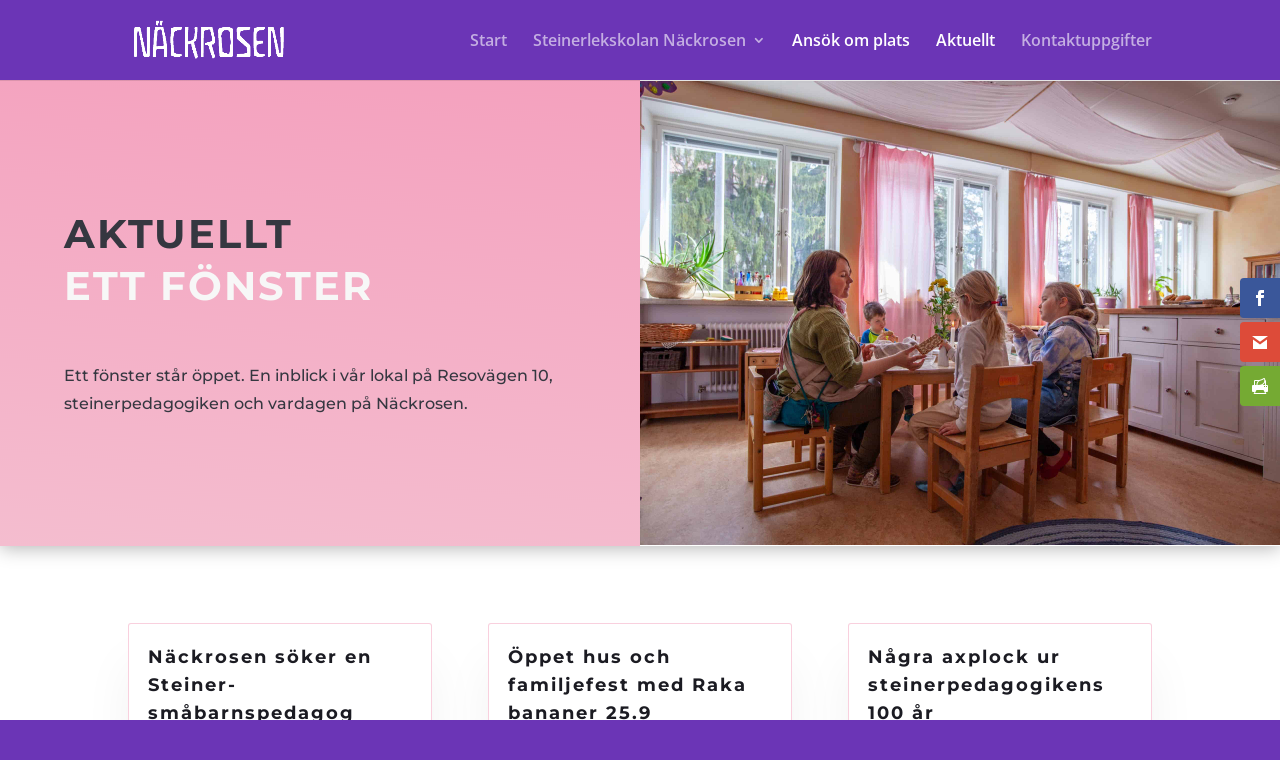

--- FILE ---
content_type: text/html; charset=utf-8
request_url: https://www.google.com/recaptcha/api2/anchor?ar=1&k=6LfroIQUAAAAALLSMSfJxeEvUfvqT9rBl0j_hAz5&co=aHR0cHM6Ly9uYWNrcm9zZW4uZmk6NDQz&hl=en&v=N67nZn4AqZkNcbeMu4prBgzg&size=invisible&anchor-ms=20000&execute-ms=30000&cb=eqzsn4mgsh6b
body_size: 48627
content:
<!DOCTYPE HTML><html dir="ltr" lang="en"><head><meta http-equiv="Content-Type" content="text/html; charset=UTF-8">
<meta http-equiv="X-UA-Compatible" content="IE=edge">
<title>reCAPTCHA</title>
<style type="text/css">
/* cyrillic-ext */
@font-face {
  font-family: 'Roboto';
  font-style: normal;
  font-weight: 400;
  font-stretch: 100%;
  src: url(//fonts.gstatic.com/s/roboto/v48/KFO7CnqEu92Fr1ME7kSn66aGLdTylUAMa3GUBHMdazTgWw.woff2) format('woff2');
  unicode-range: U+0460-052F, U+1C80-1C8A, U+20B4, U+2DE0-2DFF, U+A640-A69F, U+FE2E-FE2F;
}
/* cyrillic */
@font-face {
  font-family: 'Roboto';
  font-style: normal;
  font-weight: 400;
  font-stretch: 100%;
  src: url(//fonts.gstatic.com/s/roboto/v48/KFO7CnqEu92Fr1ME7kSn66aGLdTylUAMa3iUBHMdazTgWw.woff2) format('woff2');
  unicode-range: U+0301, U+0400-045F, U+0490-0491, U+04B0-04B1, U+2116;
}
/* greek-ext */
@font-face {
  font-family: 'Roboto';
  font-style: normal;
  font-weight: 400;
  font-stretch: 100%;
  src: url(//fonts.gstatic.com/s/roboto/v48/KFO7CnqEu92Fr1ME7kSn66aGLdTylUAMa3CUBHMdazTgWw.woff2) format('woff2');
  unicode-range: U+1F00-1FFF;
}
/* greek */
@font-face {
  font-family: 'Roboto';
  font-style: normal;
  font-weight: 400;
  font-stretch: 100%;
  src: url(//fonts.gstatic.com/s/roboto/v48/KFO7CnqEu92Fr1ME7kSn66aGLdTylUAMa3-UBHMdazTgWw.woff2) format('woff2');
  unicode-range: U+0370-0377, U+037A-037F, U+0384-038A, U+038C, U+038E-03A1, U+03A3-03FF;
}
/* math */
@font-face {
  font-family: 'Roboto';
  font-style: normal;
  font-weight: 400;
  font-stretch: 100%;
  src: url(//fonts.gstatic.com/s/roboto/v48/KFO7CnqEu92Fr1ME7kSn66aGLdTylUAMawCUBHMdazTgWw.woff2) format('woff2');
  unicode-range: U+0302-0303, U+0305, U+0307-0308, U+0310, U+0312, U+0315, U+031A, U+0326-0327, U+032C, U+032F-0330, U+0332-0333, U+0338, U+033A, U+0346, U+034D, U+0391-03A1, U+03A3-03A9, U+03B1-03C9, U+03D1, U+03D5-03D6, U+03F0-03F1, U+03F4-03F5, U+2016-2017, U+2034-2038, U+203C, U+2040, U+2043, U+2047, U+2050, U+2057, U+205F, U+2070-2071, U+2074-208E, U+2090-209C, U+20D0-20DC, U+20E1, U+20E5-20EF, U+2100-2112, U+2114-2115, U+2117-2121, U+2123-214F, U+2190, U+2192, U+2194-21AE, U+21B0-21E5, U+21F1-21F2, U+21F4-2211, U+2213-2214, U+2216-22FF, U+2308-230B, U+2310, U+2319, U+231C-2321, U+2336-237A, U+237C, U+2395, U+239B-23B7, U+23D0, U+23DC-23E1, U+2474-2475, U+25AF, U+25B3, U+25B7, U+25BD, U+25C1, U+25CA, U+25CC, U+25FB, U+266D-266F, U+27C0-27FF, U+2900-2AFF, U+2B0E-2B11, U+2B30-2B4C, U+2BFE, U+3030, U+FF5B, U+FF5D, U+1D400-1D7FF, U+1EE00-1EEFF;
}
/* symbols */
@font-face {
  font-family: 'Roboto';
  font-style: normal;
  font-weight: 400;
  font-stretch: 100%;
  src: url(//fonts.gstatic.com/s/roboto/v48/KFO7CnqEu92Fr1ME7kSn66aGLdTylUAMaxKUBHMdazTgWw.woff2) format('woff2');
  unicode-range: U+0001-000C, U+000E-001F, U+007F-009F, U+20DD-20E0, U+20E2-20E4, U+2150-218F, U+2190, U+2192, U+2194-2199, U+21AF, U+21E6-21F0, U+21F3, U+2218-2219, U+2299, U+22C4-22C6, U+2300-243F, U+2440-244A, U+2460-24FF, U+25A0-27BF, U+2800-28FF, U+2921-2922, U+2981, U+29BF, U+29EB, U+2B00-2BFF, U+4DC0-4DFF, U+FFF9-FFFB, U+10140-1018E, U+10190-1019C, U+101A0, U+101D0-101FD, U+102E0-102FB, U+10E60-10E7E, U+1D2C0-1D2D3, U+1D2E0-1D37F, U+1F000-1F0FF, U+1F100-1F1AD, U+1F1E6-1F1FF, U+1F30D-1F30F, U+1F315, U+1F31C, U+1F31E, U+1F320-1F32C, U+1F336, U+1F378, U+1F37D, U+1F382, U+1F393-1F39F, U+1F3A7-1F3A8, U+1F3AC-1F3AF, U+1F3C2, U+1F3C4-1F3C6, U+1F3CA-1F3CE, U+1F3D4-1F3E0, U+1F3ED, U+1F3F1-1F3F3, U+1F3F5-1F3F7, U+1F408, U+1F415, U+1F41F, U+1F426, U+1F43F, U+1F441-1F442, U+1F444, U+1F446-1F449, U+1F44C-1F44E, U+1F453, U+1F46A, U+1F47D, U+1F4A3, U+1F4B0, U+1F4B3, U+1F4B9, U+1F4BB, U+1F4BF, U+1F4C8-1F4CB, U+1F4D6, U+1F4DA, U+1F4DF, U+1F4E3-1F4E6, U+1F4EA-1F4ED, U+1F4F7, U+1F4F9-1F4FB, U+1F4FD-1F4FE, U+1F503, U+1F507-1F50B, U+1F50D, U+1F512-1F513, U+1F53E-1F54A, U+1F54F-1F5FA, U+1F610, U+1F650-1F67F, U+1F687, U+1F68D, U+1F691, U+1F694, U+1F698, U+1F6AD, U+1F6B2, U+1F6B9-1F6BA, U+1F6BC, U+1F6C6-1F6CF, U+1F6D3-1F6D7, U+1F6E0-1F6EA, U+1F6F0-1F6F3, U+1F6F7-1F6FC, U+1F700-1F7FF, U+1F800-1F80B, U+1F810-1F847, U+1F850-1F859, U+1F860-1F887, U+1F890-1F8AD, U+1F8B0-1F8BB, U+1F8C0-1F8C1, U+1F900-1F90B, U+1F93B, U+1F946, U+1F984, U+1F996, U+1F9E9, U+1FA00-1FA6F, U+1FA70-1FA7C, U+1FA80-1FA89, U+1FA8F-1FAC6, U+1FACE-1FADC, U+1FADF-1FAE9, U+1FAF0-1FAF8, U+1FB00-1FBFF;
}
/* vietnamese */
@font-face {
  font-family: 'Roboto';
  font-style: normal;
  font-weight: 400;
  font-stretch: 100%;
  src: url(//fonts.gstatic.com/s/roboto/v48/KFO7CnqEu92Fr1ME7kSn66aGLdTylUAMa3OUBHMdazTgWw.woff2) format('woff2');
  unicode-range: U+0102-0103, U+0110-0111, U+0128-0129, U+0168-0169, U+01A0-01A1, U+01AF-01B0, U+0300-0301, U+0303-0304, U+0308-0309, U+0323, U+0329, U+1EA0-1EF9, U+20AB;
}
/* latin-ext */
@font-face {
  font-family: 'Roboto';
  font-style: normal;
  font-weight: 400;
  font-stretch: 100%;
  src: url(//fonts.gstatic.com/s/roboto/v48/KFO7CnqEu92Fr1ME7kSn66aGLdTylUAMa3KUBHMdazTgWw.woff2) format('woff2');
  unicode-range: U+0100-02BA, U+02BD-02C5, U+02C7-02CC, U+02CE-02D7, U+02DD-02FF, U+0304, U+0308, U+0329, U+1D00-1DBF, U+1E00-1E9F, U+1EF2-1EFF, U+2020, U+20A0-20AB, U+20AD-20C0, U+2113, U+2C60-2C7F, U+A720-A7FF;
}
/* latin */
@font-face {
  font-family: 'Roboto';
  font-style: normal;
  font-weight: 400;
  font-stretch: 100%;
  src: url(//fonts.gstatic.com/s/roboto/v48/KFO7CnqEu92Fr1ME7kSn66aGLdTylUAMa3yUBHMdazQ.woff2) format('woff2');
  unicode-range: U+0000-00FF, U+0131, U+0152-0153, U+02BB-02BC, U+02C6, U+02DA, U+02DC, U+0304, U+0308, U+0329, U+2000-206F, U+20AC, U+2122, U+2191, U+2193, U+2212, U+2215, U+FEFF, U+FFFD;
}
/* cyrillic-ext */
@font-face {
  font-family: 'Roboto';
  font-style: normal;
  font-weight: 500;
  font-stretch: 100%;
  src: url(//fonts.gstatic.com/s/roboto/v48/KFO7CnqEu92Fr1ME7kSn66aGLdTylUAMa3GUBHMdazTgWw.woff2) format('woff2');
  unicode-range: U+0460-052F, U+1C80-1C8A, U+20B4, U+2DE0-2DFF, U+A640-A69F, U+FE2E-FE2F;
}
/* cyrillic */
@font-face {
  font-family: 'Roboto';
  font-style: normal;
  font-weight: 500;
  font-stretch: 100%;
  src: url(//fonts.gstatic.com/s/roboto/v48/KFO7CnqEu92Fr1ME7kSn66aGLdTylUAMa3iUBHMdazTgWw.woff2) format('woff2');
  unicode-range: U+0301, U+0400-045F, U+0490-0491, U+04B0-04B1, U+2116;
}
/* greek-ext */
@font-face {
  font-family: 'Roboto';
  font-style: normal;
  font-weight: 500;
  font-stretch: 100%;
  src: url(//fonts.gstatic.com/s/roboto/v48/KFO7CnqEu92Fr1ME7kSn66aGLdTylUAMa3CUBHMdazTgWw.woff2) format('woff2');
  unicode-range: U+1F00-1FFF;
}
/* greek */
@font-face {
  font-family: 'Roboto';
  font-style: normal;
  font-weight: 500;
  font-stretch: 100%;
  src: url(//fonts.gstatic.com/s/roboto/v48/KFO7CnqEu92Fr1ME7kSn66aGLdTylUAMa3-UBHMdazTgWw.woff2) format('woff2');
  unicode-range: U+0370-0377, U+037A-037F, U+0384-038A, U+038C, U+038E-03A1, U+03A3-03FF;
}
/* math */
@font-face {
  font-family: 'Roboto';
  font-style: normal;
  font-weight: 500;
  font-stretch: 100%;
  src: url(//fonts.gstatic.com/s/roboto/v48/KFO7CnqEu92Fr1ME7kSn66aGLdTylUAMawCUBHMdazTgWw.woff2) format('woff2');
  unicode-range: U+0302-0303, U+0305, U+0307-0308, U+0310, U+0312, U+0315, U+031A, U+0326-0327, U+032C, U+032F-0330, U+0332-0333, U+0338, U+033A, U+0346, U+034D, U+0391-03A1, U+03A3-03A9, U+03B1-03C9, U+03D1, U+03D5-03D6, U+03F0-03F1, U+03F4-03F5, U+2016-2017, U+2034-2038, U+203C, U+2040, U+2043, U+2047, U+2050, U+2057, U+205F, U+2070-2071, U+2074-208E, U+2090-209C, U+20D0-20DC, U+20E1, U+20E5-20EF, U+2100-2112, U+2114-2115, U+2117-2121, U+2123-214F, U+2190, U+2192, U+2194-21AE, U+21B0-21E5, U+21F1-21F2, U+21F4-2211, U+2213-2214, U+2216-22FF, U+2308-230B, U+2310, U+2319, U+231C-2321, U+2336-237A, U+237C, U+2395, U+239B-23B7, U+23D0, U+23DC-23E1, U+2474-2475, U+25AF, U+25B3, U+25B7, U+25BD, U+25C1, U+25CA, U+25CC, U+25FB, U+266D-266F, U+27C0-27FF, U+2900-2AFF, U+2B0E-2B11, U+2B30-2B4C, U+2BFE, U+3030, U+FF5B, U+FF5D, U+1D400-1D7FF, U+1EE00-1EEFF;
}
/* symbols */
@font-face {
  font-family: 'Roboto';
  font-style: normal;
  font-weight: 500;
  font-stretch: 100%;
  src: url(//fonts.gstatic.com/s/roboto/v48/KFO7CnqEu92Fr1ME7kSn66aGLdTylUAMaxKUBHMdazTgWw.woff2) format('woff2');
  unicode-range: U+0001-000C, U+000E-001F, U+007F-009F, U+20DD-20E0, U+20E2-20E4, U+2150-218F, U+2190, U+2192, U+2194-2199, U+21AF, U+21E6-21F0, U+21F3, U+2218-2219, U+2299, U+22C4-22C6, U+2300-243F, U+2440-244A, U+2460-24FF, U+25A0-27BF, U+2800-28FF, U+2921-2922, U+2981, U+29BF, U+29EB, U+2B00-2BFF, U+4DC0-4DFF, U+FFF9-FFFB, U+10140-1018E, U+10190-1019C, U+101A0, U+101D0-101FD, U+102E0-102FB, U+10E60-10E7E, U+1D2C0-1D2D3, U+1D2E0-1D37F, U+1F000-1F0FF, U+1F100-1F1AD, U+1F1E6-1F1FF, U+1F30D-1F30F, U+1F315, U+1F31C, U+1F31E, U+1F320-1F32C, U+1F336, U+1F378, U+1F37D, U+1F382, U+1F393-1F39F, U+1F3A7-1F3A8, U+1F3AC-1F3AF, U+1F3C2, U+1F3C4-1F3C6, U+1F3CA-1F3CE, U+1F3D4-1F3E0, U+1F3ED, U+1F3F1-1F3F3, U+1F3F5-1F3F7, U+1F408, U+1F415, U+1F41F, U+1F426, U+1F43F, U+1F441-1F442, U+1F444, U+1F446-1F449, U+1F44C-1F44E, U+1F453, U+1F46A, U+1F47D, U+1F4A3, U+1F4B0, U+1F4B3, U+1F4B9, U+1F4BB, U+1F4BF, U+1F4C8-1F4CB, U+1F4D6, U+1F4DA, U+1F4DF, U+1F4E3-1F4E6, U+1F4EA-1F4ED, U+1F4F7, U+1F4F9-1F4FB, U+1F4FD-1F4FE, U+1F503, U+1F507-1F50B, U+1F50D, U+1F512-1F513, U+1F53E-1F54A, U+1F54F-1F5FA, U+1F610, U+1F650-1F67F, U+1F687, U+1F68D, U+1F691, U+1F694, U+1F698, U+1F6AD, U+1F6B2, U+1F6B9-1F6BA, U+1F6BC, U+1F6C6-1F6CF, U+1F6D3-1F6D7, U+1F6E0-1F6EA, U+1F6F0-1F6F3, U+1F6F7-1F6FC, U+1F700-1F7FF, U+1F800-1F80B, U+1F810-1F847, U+1F850-1F859, U+1F860-1F887, U+1F890-1F8AD, U+1F8B0-1F8BB, U+1F8C0-1F8C1, U+1F900-1F90B, U+1F93B, U+1F946, U+1F984, U+1F996, U+1F9E9, U+1FA00-1FA6F, U+1FA70-1FA7C, U+1FA80-1FA89, U+1FA8F-1FAC6, U+1FACE-1FADC, U+1FADF-1FAE9, U+1FAF0-1FAF8, U+1FB00-1FBFF;
}
/* vietnamese */
@font-face {
  font-family: 'Roboto';
  font-style: normal;
  font-weight: 500;
  font-stretch: 100%;
  src: url(//fonts.gstatic.com/s/roboto/v48/KFO7CnqEu92Fr1ME7kSn66aGLdTylUAMa3OUBHMdazTgWw.woff2) format('woff2');
  unicode-range: U+0102-0103, U+0110-0111, U+0128-0129, U+0168-0169, U+01A0-01A1, U+01AF-01B0, U+0300-0301, U+0303-0304, U+0308-0309, U+0323, U+0329, U+1EA0-1EF9, U+20AB;
}
/* latin-ext */
@font-face {
  font-family: 'Roboto';
  font-style: normal;
  font-weight: 500;
  font-stretch: 100%;
  src: url(//fonts.gstatic.com/s/roboto/v48/KFO7CnqEu92Fr1ME7kSn66aGLdTylUAMa3KUBHMdazTgWw.woff2) format('woff2');
  unicode-range: U+0100-02BA, U+02BD-02C5, U+02C7-02CC, U+02CE-02D7, U+02DD-02FF, U+0304, U+0308, U+0329, U+1D00-1DBF, U+1E00-1E9F, U+1EF2-1EFF, U+2020, U+20A0-20AB, U+20AD-20C0, U+2113, U+2C60-2C7F, U+A720-A7FF;
}
/* latin */
@font-face {
  font-family: 'Roboto';
  font-style: normal;
  font-weight: 500;
  font-stretch: 100%;
  src: url(//fonts.gstatic.com/s/roboto/v48/KFO7CnqEu92Fr1ME7kSn66aGLdTylUAMa3yUBHMdazQ.woff2) format('woff2');
  unicode-range: U+0000-00FF, U+0131, U+0152-0153, U+02BB-02BC, U+02C6, U+02DA, U+02DC, U+0304, U+0308, U+0329, U+2000-206F, U+20AC, U+2122, U+2191, U+2193, U+2212, U+2215, U+FEFF, U+FFFD;
}
/* cyrillic-ext */
@font-face {
  font-family: 'Roboto';
  font-style: normal;
  font-weight: 900;
  font-stretch: 100%;
  src: url(//fonts.gstatic.com/s/roboto/v48/KFO7CnqEu92Fr1ME7kSn66aGLdTylUAMa3GUBHMdazTgWw.woff2) format('woff2');
  unicode-range: U+0460-052F, U+1C80-1C8A, U+20B4, U+2DE0-2DFF, U+A640-A69F, U+FE2E-FE2F;
}
/* cyrillic */
@font-face {
  font-family: 'Roboto';
  font-style: normal;
  font-weight: 900;
  font-stretch: 100%;
  src: url(//fonts.gstatic.com/s/roboto/v48/KFO7CnqEu92Fr1ME7kSn66aGLdTylUAMa3iUBHMdazTgWw.woff2) format('woff2');
  unicode-range: U+0301, U+0400-045F, U+0490-0491, U+04B0-04B1, U+2116;
}
/* greek-ext */
@font-face {
  font-family: 'Roboto';
  font-style: normal;
  font-weight: 900;
  font-stretch: 100%;
  src: url(//fonts.gstatic.com/s/roboto/v48/KFO7CnqEu92Fr1ME7kSn66aGLdTylUAMa3CUBHMdazTgWw.woff2) format('woff2');
  unicode-range: U+1F00-1FFF;
}
/* greek */
@font-face {
  font-family: 'Roboto';
  font-style: normal;
  font-weight: 900;
  font-stretch: 100%;
  src: url(//fonts.gstatic.com/s/roboto/v48/KFO7CnqEu92Fr1ME7kSn66aGLdTylUAMa3-UBHMdazTgWw.woff2) format('woff2');
  unicode-range: U+0370-0377, U+037A-037F, U+0384-038A, U+038C, U+038E-03A1, U+03A3-03FF;
}
/* math */
@font-face {
  font-family: 'Roboto';
  font-style: normal;
  font-weight: 900;
  font-stretch: 100%;
  src: url(//fonts.gstatic.com/s/roboto/v48/KFO7CnqEu92Fr1ME7kSn66aGLdTylUAMawCUBHMdazTgWw.woff2) format('woff2');
  unicode-range: U+0302-0303, U+0305, U+0307-0308, U+0310, U+0312, U+0315, U+031A, U+0326-0327, U+032C, U+032F-0330, U+0332-0333, U+0338, U+033A, U+0346, U+034D, U+0391-03A1, U+03A3-03A9, U+03B1-03C9, U+03D1, U+03D5-03D6, U+03F0-03F1, U+03F4-03F5, U+2016-2017, U+2034-2038, U+203C, U+2040, U+2043, U+2047, U+2050, U+2057, U+205F, U+2070-2071, U+2074-208E, U+2090-209C, U+20D0-20DC, U+20E1, U+20E5-20EF, U+2100-2112, U+2114-2115, U+2117-2121, U+2123-214F, U+2190, U+2192, U+2194-21AE, U+21B0-21E5, U+21F1-21F2, U+21F4-2211, U+2213-2214, U+2216-22FF, U+2308-230B, U+2310, U+2319, U+231C-2321, U+2336-237A, U+237C, U+2395, U+239B-23B7, U+23D0, U+23DC-23E1, U+2474-2475, U+25AF, U+25B3, U+25B7, U+25BD, U+25C1, U+25CA, U+25CC, U+25FB, U+266D-266F, U+27C0-27FF, U+2900-2AFF, U+2B0E-2B11, U+2B30-2B4C, U+2BFE, U+3030, U+FF5B, U+FF5D, U+1D400-1D7FF, U+1EE00-1EEFF;
}
/* symbols */
@font-face {
  font-family: 'Roboto';
  font-style: normal;
  font-weight: 900;
  font-stretch: 100%;
  src: url(//fonts.gstatic.com/s/roboto/v48/KFO7CnqEu92Fr1ME7kSn66aGLdTylUAMaxKUBHMdazTgWw.woff2) format('woff2');
  unicode-range: U+0001-000C, U+000E-001F, U+007F-009F, U+20DD-20E0, U+20E2-20E4, U+2150-218F, U+2190, U+2192, U+2194-2199, U+21AF, U+21E6-21F0, U+21F3, U+2218-2219, U+2299, U+22C4-22C6, U+2300-243F, U+2440-244A, U+2460-24FF, U+25A0-27BF, U+2800-28FF, U+2921-2922, U+2981, U+29BF, U+29EB, U+2B00-2BFF, U+4DC0-4DFF, U+FFF9-FFFB, U+10140-1018E, U+10190-1019C, U+101A0, U+101D0-101FD, U+102E0-102FB, U+10E60-10E7E, U+1D2C0-1D2D3, U+1D2E0-1D37F, U+1F000-1F0FF, U+1F100-1F1AD, U+1F1E6-1F1FF, U+1F30D-1F30F, U+1F315, U+1F31C, U+1F31E, U+1F320-1F32C, U+1F336, U+1F378, U+1F37D, U+1F382, U+1F393-1F39F, U+1F3A7-1F3A8, U+1F3AC-1F3AF, U+1F3C2, U+1F3C4-1F3C6, U+1F3CA-1F3CE, U+1F3D4-1F3E0, U+1F3ED, U+1F3F1-1F3F3, U+1F3F5-1F3F7, U+1F408, U+1F415, U+1F41F, U+1F426, U+1F43F, U+1F441-1F442, U+1F444, U+1F446-1F449, U+1F44C-1F44E, U+1F453, U+1F46A, U+1F47D, U+1F4A3, U+1F4B0, U+1F4B3, U+1F4B9, U+1F4BB, U+1F4BF, U+1F4C8-1F4CB, U+1F4D6, U+1F4DA, U+1F4DF, U+1F4E3-1F4E6, U+1F4EA-1F4ED, U+1F4F7, U+1F4F9-1F4FB, U+1F4FD-1F4FE, U+1F503, U+1F507-1F50B, U+1F50D, U+1F512-1F513, U+1F53E-1F54A, U+1F54F-1F5FA, U+1F610, U+1F650-1F67F, U+1F687, U+1F68D, U+1F691, U+1F694, U+1F698, U+1F6AD, U+1F6B2, U+1F6B9-1F6BA, U+1F6BC, U+1F6C6-1F6CF, U+1F6D3-1F6D7, U+1F6E0-1F6EA, U+1F6F0-1F6F3, U+1F6F7-1F6FC, U+1F700-1F7FF, U+1F800-1F80B, U+1F810-1F847, U+1F850-1F859, U+1F860-1F887, U+1F890-1F8AD, U+1F8B0-1F8BB, U+1F8C0-1F8C1, U+1F900-1F90B, U+1F93B, U+1F946, U+1F984, U+1F996, U+1F9E9, U+1FA00-1FA6F, U+1FA70-1FA7C, U+1FA80-1FA89, U+1FA8F-1FAC6, U+1FACE-1FADC, U+1FADF-1FAE9, U+1FAF0-1FAF8, U+1FB00-1FBFF;
}
/* vietnamese */
@font-face {
  font-family: 'Roboto';
  font-style: normal;
  font-weight: 900;
  font-stretch: 100%;
  src: url(//fonts.gstatic.com/s/roboto/v48/KFO7CnqEu92Fr1ME7kSn66aGLdTylUAMa3OUBHMdazTgWw.woff2) format('woff2');
  unicode-range: U+0102-0103, U+0110-0111, U+0128-0129, U+0168-0169, U+01A0-01A1, U+01AF-01B0, U+0300-0301, U+0303-0304, U+0308-0309, U+0323, U+0329, U+1EA0-1EF9, U+20AB;
}
/* latin-ext */
@font-face {
  font-family: 'Roboto';
  font-style: normal;
  font-weight: 900;
  font-stretch: 100%;
  src: url(//fonts.gstatic.com/s/roboto/v48/KFO7CnqEu92Fr1ME7kSn66aGLdTylUAMa3KUBHMdazTgWw.woff2) format('woff2');
  unicode-range: U+0100-02BA, U+02BD-02C5, U+02C7-02CC, U+02CE-02D7, U+02DD-02FF, U+0304, U+0308, U+0329, U+1D00-1DBF, U+1E00-1E9F, U+1EF2-1EFF, U+2020, U+20A0-20AB, U+20AD-20C0, U+2113, U+2C60-2C7F, U+A720-A7FF;
}
/* latin */
@font-face {
  font-family: 'Roboto';
  font-style: normal;
  font-weight: 900;
  font-stretch: 100%;
  src: url(//fonts.gstatic.com/s/roboto/v48/KFO7CnqEu92Fr1ME7kSn66aGLdTylUAMa3yUBHMdazQ.woff2) format('woff2');
  unicode-range: U+0000-00FF, U+0131, U+0152-0153, U+02BB-02BC, U+02C6, U+02DA, U+02DC, U+0304, U+0308, U+0329, U+2000-206F, U+20AC, U+2122, U+2191, U+2193, U+2212, U+2215, U+FEFF, U+FFFD;
}

</style>
<link rel="stylesheet" type="text/css" href="https://www.gstatic.com/recaptcha/releases/N67nZn4AqZkNcbeMu4prBgzg/styles__ltr.css">
<script nonce="AeTHPzmpC8Y755IGIrJYWQ" type="text/javascript">window['__recaptcha_api'] = 'https://www.google.com/recaptcha/api2/';</script>
<script type="text/javascript" src="https://www.gstatic.com/recaptcha/releases/N67nZn4AqZkNcbeMu4prBgzg/recaptcha__en.js" nonce="AeTHPzmpC8Y755IGIrJYWQ">
      
    </script></head>
<body><div id="rc-anchor-alert" class="rc-anchor-alert"></div>
<input type="hidden" id="recaptcha-token" value="[base64]">
<script type="text/javascript" nonce="AeTHPzmpC8Y755IGIrJYWQ">
      recaptcha.anchor.Main.init("[\x22ainput\x22,[\x22bgdata\x22,\x22\x22,\[base64]/[base64]/[base64]/[base64]/[base64]/[base64]/KGcoTywyNTMsTy5PKSxVRyhPLEMpKTpnKE8sMjUzLEMpLE8pKSxsKSksTykpfSxieT1mdW5jdGlvbihDLE8sdSxsKXtmb3IobD0odT1SKEMpLDApO08+MDtPLS0pbD1sPDw4fFooQyk7ZyhDLHUsbCl9LFVHPWZ1bmN0aW9uKEMsTyl7Qy5pLmxlbmd0aD4xMDQ/[base64]/[base64]/[base64]/[base64]/[base64]/[base64]/[base64]\\u003d\x22,\[base64]\x22,\x22wrbCpht2w4jCihnCnAZ+w7TDliAXCsOYw5/[base64]/[base64]/CkljCvMOxSMOfwqwywok2XcOzwrpkwp7CoMKWA8Khw6RNwqhCRsKNIMOkw5I6M8KUKsO9wolbwo0DSyFvWFcoS8KOwpPDmxfCkWIwBV/Dp8KPwqzDiMOzwr7Dp8KcMS0Uw48hCcO9CFnDj8Kmw7tSw43CisONEMOBwrTCgGYRwoXCucOxw6lAJgxlwrPDi8KidyNZXGTDnsO2wo7DgxtvLcK/wo3Dt8O4wrjClcKULwjDkVzDrsOTI8Oiw7hsQmE6YRfDj1pxwovDv2pwVsO9wozCicOyejsRwpImwp/[base64]/CkF/[base64]/CrgTDqWrDgm/CrsKSYMKOcTptwrnDgmfDgRR7YnPCtBTCncO8wozDhsO1eklxwqnDlsKxSmPCt8Ouw7wPw7V9JMKRGcOkE8KewpV8asOSw4lcwoDDr0RVIhxMB8K8w5kbCMO7bQAODVUeVMKKQcOawrBAw7oDw5cLT8OKAMK4D8OyeWrCjhZqw6Vsw67CtMK+ZzN/KsKvwqgwBnPDkFzCnD7DuxJIBj/CsTtrCcKCCMOpdWPCrsKPwrnDjWzDl8OUw5ZcLwxfwpdcw6/CoXQQw4TDpERPSQzDmsKzGmttw7BjwpUAwpjCqTx1wrLDqMKLJREVPA5dw5s/wpfDpgUCR8OvWjMow6bCpcObXcOWCiHChMOOJMKkwpnDtMO3MRdDdHM7w5/[base64]/[base64]/[base64]/[base64]/DoSI4cFLCu27DtcO/NcK1w7nDnyPCo3PCnlxqw4zClsKEVG7DmCI6eEzDu8OnSsKzVnfDrSbDlsKtdcKVMsOmw7jDm10Qw6zDpsOpEDUawoDDvRfCpEpQwq8VwqPDiWF8E17CvDjCsCkYCUTDsSHDj1/Ctg7DliELBSBnDELDmyM4FUIWw6RXTcOhYUs/[base64]/CiQTCgGPDnGETwr0Awq5aw5Y/[base64]/CocKawrXClcOswpLDp8KvQsKPW8OLw6oVCkYYJTLDi8OKRcOFW8O0NMOqwp7DsCLCqB3DiF5kZHFIPsK9BzPDsg3Cmw/[base64]/Dp2tEw5TDp8OlLFTDtMOcwrhjw7HCojLCo1zDtcKVw45vwrHCrFnDn8OQw5UPFcOod2rDosK5w7RoDMK4MMKFwqpkw65/[base64]/wpBew684WRdqcBLDtMOJNcOdUmlJTcOMw6RUwrXDgS3Dm3oiwpHCpMOaJcOCEHLDkn8rw64FwpnDqsK0enLCiXtFCsO/w77DisOnHsOSw7XCrgrDqxYUDMKBaTEubcKuTsOnwqMJw4Jww4DCssKiwqHCkVxiwp/CvnRMF8OuwrQLUMKpBR9wRsKTwoDDocOSw7/CgWLCkMKIwo/[base64]/ClMKSMEXDn8KnwrJIw5ovDMOYw7nCvF5dN8KRwpRpR1XChlV+w63Dgx3Dt8OYN8KnO8OZPMKbw4RhwprCs8Oee8ObwrHCj8KUdntqwrAewo/Dv8OMRcOPwq07wrPDt8KOw6YaelHCjsKSQMOzD8KsZWNHw5tYdXUiwrvDmcKrwq5CRcKnGsO1K8K3wrXDtnTClTRuw5/DscOpw6DDsSTCs3Ynw5FsaEHCrGleWMOYwpJ8w47DmcOUQhYdCsOgEMOtw4TDsMKywpTCqcOmF33DlsOxScOUw4/DilbDu8KKBRQMwpoZwrHDpMKHw6ovCcKrX1bDkMOkw4nCp0PDoMO9d8OIwrdUKBhwCAFrFjNYwr/CiMOoblZOw53DtS0mwrxBU8Kjw6TCisKbw4fCmHADOAYoc3VzOGpKw47CgzkGIcKvw4MHw5rDvhU6dcOEFcKJf8KzwqjCgsOzAWV8fijDl3sFNsOWCV/[base64]/DoMORexVgLsK8w7zCqgF2w6DDrsKFw47CtnI3e8K1Zlc/TQQLw5INd1UCVsOxw4lqYCt7SnPChsKrwrXClMO7w75qe0smwrDCmTfCgxjDhsOPw7wmF8OmQm97w4ZTPsKCwq4YNMOYwosuwr3Dq3jCjMO4MMKBDMKZMsORT8KnfcKhw680PiTDtVjDll4SwpZjwqM5A2hnIcK/GMKSJ8OKeMK4NsObwqjCmErCqsKjwrEhCMOmN8K2wr8iN8OIFcOdwpvDjDYewrECURLDvcKSZcO8T8O4wqJxwqLCr8OzYgtbesKbLcONf8K0KhJYF8Kbw47CoyzDicOEwpsnFMKzFQA2d8OYwpzDgcK1VMKiwoYXEcOrwpEyJU/DmEfCjsO/woh0b8Ksw61oKABCwqwgDcOBOcONw6oKesK1MDpTwp7CmMKawqdawpXCnMKvIBDDoEzDs21OPcKqw5xwwpvCm21je3QfaFQ6w5lbPk9YfMOmPV8MGnjCicKzCsKLwp7DjcO+w6/DkQYRKsKJwobDhCpHPMO3w7BdF1fClQh8YmQ6w6jDtMOIwofDgGvDhi5BO8OCX1QCwpHDrEA6wrfDtBjCnnJvwpfCjiYSHWbCoU90wq/DqFXCl8OiwqxzSsKywqB+J2HDhTrDvkJSLMKyw5MrU8OuIycXNChrDBTCvGt9J8OSG8O2w7IUEjRXwpF4woLDpn9eD8KTesKuX2rDnjxgYMODw7/[base64]/DmsKzw79ZwpPDscKaw6LDnXrCpcOfwqBhb8K6H0LCoMO/w4bDgwBdDcOKw5pxwp7Dsxggw5XDpcKvw5PDisKCw6sjw67CmsOqwoJmAD5GLmgnKybCgyANMEYDOwgxwqR3w65GacKNw6MHJnrDnsOEB8O6wocHw41Lw4XCusKxQwlGKg7DtHYEwqTDmx9ew67ChMOTE8KSOjLCq8OSXGzCrHESex/DgMK5wqtsVcOpw50/w5tBwokvw6rDrcKHW8OEwp0Iwr0iSMOzf8Kxw6jDhcO0BWxEwovCpio4LRBVbMOtZidsw6bCv1jCqVhnTsKGOMKnYzvCikPDj8Oyw6XCucOMw6INCVvCnDl5wplkSzMMIcKUQmdMEXTCiik/dxVZSSFwWEoPbxfDszwMW8Kpw7tOw4HCkcOKI8O5w5E2w6BHUXbCpsOewplaEA/[base64]/BF7CqsKXB8ONw44dw41/[base64]/Ct8K+w6pKwocHwoPDrcK0BsKiXQDDhMOVwrg/acK8WD1oOcKTQRYzPE9iW8KYamLDhBHCgAEvJVjClUQbwp5Ywowlw7PCi8KLwrzDvMK/[base64]/[base64]/CqFHDhE1dB8KFHQANw6poDztJBcOqwovCosKYcMK1w43DnwQbwrF/wo/CiQrDkcOLwoR0wpLDhBLDizjDoEdzWcOnIUrCozjDmjbCvMO4w7c+w7nCmMOJNQDDjztCw6VBVMKcG37DpTd7XmnDm8KJYFJfwoc2w5tkwowVwqBCe8KCIcOqw7sbwqwEBcK8ccOVwocOw77DugkFwoxVw4/DksK6w7DDjhtOw6bCnMOJCcK0w57CocOSw4g6cxsoJsKOHMK8GwENw5cBAcK7wpbDlzM6GA/Ct8KtwrZnFsKwfHvDhcOJEVpWwpdtw5rDoHHCi1tgWRHChcKOKMKBwoUqQSZeKysOYMO7w6d0NMO1PsKcAR5uw7TDmcKvwrIGXkrCjhLDpcKJHjFZbsKQFz3CqyDCqiNUYCYtw5LCkcO6wpHDglbDksOTwqAQIMKHw4/CnGTCoMKxaMOaw4kIJMOAwqrDk3vCpT7CmMK+w63CmR/DgcOtc8OIw67DlHQIA8Opw4dDbMKfRw95HsKFw6QQw6FdwrjDnyYdwr7DkSt2Nl54J8KFCwAmOmLDuHRuWT54GhNNfDfDlW/DqCnCuG3CvMOhDUXDky/Csi4dw6HDulpQwrsfw6rDqFvDlVRdeEXCqVQtw5TDl2LDgsObdEDDuGtAw6pzNkTDgcK3w75LwoXCkwgtJBoUwoUqcMOdAF/CgsOrw70UZcKeBcKyw7gAwq1NwrRgw6rCnMOHZmTCvB7Ci8K9eMKiw7JMw6PCjsOhwq/DhFLCml3DtwAwKsOhwpk1wpkxw6hdZMOYYMOlwpTDicOUXA3Cp0DDlsOmw7jCq3bCqcKjwplVwq19wq48woV+fMOeWWDCh8OwZG9qK8KhwrV5R156w6MVwrDDiUFvcMKCw6gLwoRrEcOCBsKBw5fDs8OnRFXCvn/Dgl7DncK7NMKUwpJAGALCiEfCkcOVwrrDtcKtwqLCvi3Ct8KIwo/DpcO1woTCjcOiJ8KldmU1FhLDtsOGw4HDlg0RYjl0I8OoKzEAwrfDhRzDmsOPwobDrsOswqLDoATDjwIOw7nCqgfDiUUrw4/[base64]/[base64]/wrVwa2YuwrdEPzDCtFtfBMOTwpQnwp5VPMOSKMKzU0E0w5bCk1hYCwllQ8O9w75CSMKRw4nCvlApwrnClcOyw5NDw7lXwpHCkcKJw4HCsMOAC3TCq8OJwrgbwqIEwrFjwoR/[base64]/[base64]/DqMKRaRDCkDzDvAXDh8OOw7bDrQhwwpdgWR90RMKfG1jDpWIKZ3rDusK+woXDvcKGXR3Cj8ORw4p3esOGwqfDtcO3w6zDs8K5aMOcwqt/w4UowpbCscKAwoXDv8K5wo3DlcKzwpXChENNDxjDkcKIRcKtLE5pwohZwonCmsKLwprDkjPCg8KVw53DtAFrCXdSGFbCnBXCn8Opw4J/wqoMDMKKwoDCoMOfw4YAw6Rew4MRwpF6wr05OsO9A8K+PMOTUcKFw7g6E8KMcsOGwq3CiwrCsMOOK1LCjMOow5VJwppiU2dNSw/DrHxMwrvCi8OnV3lywqLCsCzDuiI8fsKhXVxpRBMbE8KEWk9CGMOwN8OReHPDh8KXR13Dj8Ktwrp4fEXCkcKJwprDux7Dik3DukZQw5rChMKAP8OYRcKIbEbCrsO/OsOMwq/CsivCoj1qw6DCqsKPw6fCqjDDjD3Di8KDN8KmAhFeM8K8wpbDrMKCwoMmwprDusOBZMKDw540wpoGXQrDp8KMw6YUfyxJwpxwPVzCm33CohvDhEpSw5QcDcKnw7jDrUlAwpswanjDvx/[base64]/w6/[base64]/Ds8OMw57DlE9OOxguw7zCn8OZw6ZFwp/[base64]/[base64]/w7zCocKGwqBywrErwptTXirCgiDDsVgrYcKpfMKHMMKhw4bDl1tNwq1MXhrDkikjw6lDBT7DhsOaw5zDicOCw4/[base64]/wpDDuyzCkcOJIMOZRTXDp8KlYMKWw78Kfzo+IlxEa8OtZiHCncKUWMOrw4rDqsOxGMOaw6JXwpPCgcKFw5IDw5cxY8O+JDdLw6BDR8K3w5FMwpsJwrnDgsKAwqTDiADCgMK7UMKYK1JGdEVDZcO/X8Ovw7Jgw47CpcKuwpTCosKWw7jCmHFxcjk+BydDJDBZw5XDksOaS8OECGPDvU3ClcOBwqHDnUHDjcKcwo5oFRzDhwpcwoReI8Oaw5MHwq46An/[base64]/CpmnCsMK4NnDDkFQJdVo4woHCl3LCisK1wrzDlH81wqEXw5V7woN4a0vDrDHCnMKUwp7DnsOyWMKsaDt+XjXCmcOPEwbCvE4Rw5vDtWttw7wzXXh7XQ10wpTCp8OOCxg+wrHCri1Hw5wrw47Cj8O7VRXDn8Kswr/DlnfDniVxwpTCsMKdKsOewqfCtcO7wosBwq1RNMOiMsKDPsONwp7Cn8KvwqPDonnCvDzDnMKlScO+w5LDt8KeTMOAwp85TBbDiRbCgEFOwrHCtDMjwovCrsOnF8OXZcOjNjrCiUjCoMOkHsOrwrUswonCj8KYw5XDoDNoR8OKVW/DnHLCjQDDnknDu10lwo8/[base64]/woVFwoDDscOLwrbCm8OmaWnCmmfCkMO1wq8DwoTDqcKfEzMPFUtjwp/CmGZKAS/CgGpJwpTDnsK/w7BFVcOTw4NowqldwpRHRC/ClcKKwrd1dMKDwqgsQcK/wp1gwpTCgjhNE8K/[base64]/DpCwaAE9hbcKyw7XCjsO7w51yCnrChMKkbwBIw688Q1nDjVrDkcKSXMKdZcO0ZMKSw5TClQbDmXnCoMKSw4d9w4xmFMKEwr7CpCfDqVHDtBHDvBLDkyrCqGzDog8XRHHDhy4lQTRRbMKpSgnChsOMwrnDp8OBwpV0woFvw4DDqR/Dm2hLV8OUC0owKSPClMO+VgTDvsKHw67DhxJSfELCrsKkwpV0XcK9woYJwpkkCMOsSS54A8Otw582cXo/wqABcsOswrQIwp51F8OCUTrDkcO/w4k0w6HCssOUKsKcwqp0ScKuGVHDmCPCgU7CvgV4w6YOAToUaELChRo3acOtwqRGwofCoMKHwp/DhE81AcKIG8K6AyV0NcOrwp0+wqzDtW9ywpIYwqV9wrTCpQd/IR1aJ8KtwqbCqATCkcObw43CsQHCpCDDnG8Zw6zDqCJRw6DCkyMZR8OLNXY0OMKVU8KjBALDlcOKI8KXwrTCicK+ESAQwo8Sakp4w7R7w4zCscOgw6XDljDDgMK8w4RGbcOjEF7CgsOrLWJRwpPDgHrCnsKufMKbQmUvZTHDksKaw4jDp3vDpC/DtcORwp4iBMOUwqHCkj3Cmw8sw783UcKGw4PCg8O3w7fCgsOuPynDu8OqRjjCogkDBMKxw4xwC11ZJmQ0w6dXw6E4O2Agwq/Du8Omc0bCtT4HQsOMaUTDjcKuY8KFwr8jAiXDrMK2fk7CkcK4AVlBI8OHCMKgJsK1wpHCiMOCw5t/UsOhLcOvw4whG0PCiMKCXHrCnyZIw7waw75CMFTDmFhgwrU1aSXCmw/Cr8OmwqU4w4h9HcK/KMKbe8OqasKbw67DlsOmw5fCkT4Gw5UKOVkidzMdG8KyXsKeCcK5XsOJcioAwqICwrHCqcKAWcOBXcOUwrtmFcOXwrcBwpjCjcOIwpxcw6kZw6zDtTMHaxXDlcOsWcK+wpfDrsKxCMOlY8OXcRvDp8K9w47DlQwgwo/[base64]/ChcKIwpfDgsKaw6xMEsKWwpREwpbDiQVaB0I8AcKtwpbDr8KUw5/CksOQM3YOYmdzBsKFwp1qw6tawr/Dk8OVw5zDt1B2w5JYwq7DhMOfwpTClMK0DCgSwqQ/FBwzwpHDtAdkwpkIwrDDn8Kow6FSPnQFRcOuw7UmwqkWVm10dsOFw4AhYlY4VBfCnknDlgcGwo/Cgm3DjcOUCklHY8KywpnDuyDCngQhViPDj8Oswps3wr1TZcKjw5rDkMOZwqvDpcOGw6zCuMKtO8O/wo/CsAvCmcKkwpIif8KuO3N0w7zClMOww7fDmgPDnUBfw7rDpkkqw7hew6/[base64]/DjcOEw74UFU0+DVVCw6UDwq1qwq/DksKNwprCvzPCiixzYsKBw4ACCBbCr8Oowo5XFypEwp4dc8KhLAPCtgVtw53DnSXChEQZUW4UEhzDrxItwpXCqcOuLwp4HcKdwqpIfcK4w67CiUE1D3clUMOWM8KVwpfDgMOCwqcPw7bDmiXDpsKMw4kww5Jzw6RdQ2/[base64]/GMKRw7wtScO2w7zDnMKMfmkEw55/FMOEwqR9w7ZxwprDnTDCtH7CgcK7wqXChMONwrbCtSTDhMKPwqrDrMOiccOFAzVYJFVMCXjDjnwNwrvCuTjChMONZSsdXcOQDCDDoETCnDjDm8OIasOdcB3DnMKqZjnCmcOgJcOQSR3CqF/[base64]/DkMKLDFbCjS89IsOaw5Ztw7wWw7djw5DDmsK+YwjDhsKuwpbCo0vCusKpQcOgwotuw77Dvy/[base64]/O1LCsAoscsKAQx1bw6fCrsOAcsK0RnpZw5doI1nCssOgairDmDJpwpLCqMKGw6Q+w67Ds8KXSMOJV1/DvGDCssOhw53CiEkXwqrDl8OWwqrDrDQpwqtQw7I4X8K6JMKlwofDpTdyw5Q1wr/[base64]/Dq1E3M8O/[base64]/UcKzZRtSHURhw5BawovCu1pWw7vCv8KkI3nDrsKhw53DhsO8wo7DocK1woowwppfw7/DgyhRwq3DnGsgw7nDscKOwpNgw7/CozUPwpLCk0/CtMKKwqoLw6gKe8O6HzFCwo/Di1fCgnfDtXvDnWjDuMKZDG8FwrFbw4LDmgLDkMOZw4Q/w4hrJsOnwoDDkcKYwrLCjDwuwqDDnMOrDTg3wqjCnABIRGRyw6TCkWhFLlTDinrCsmDDnsO5wqXDpTTDiiLClMOHLH1Yw6bDiMKrwojCgcOhEsKbw7IsWiHChDQewpfCsgwEdMOMRcKzeF7CmcOFP8KkYcOTwoBCwojCkl7CqMK9RMK+Y8Otwq0BMcOqw4h/woHDqcOoWEEAb8KKw7ltB8KjXCbDicOZwq4XQcKCw4fCnxbCoFoewoEzwoFBWcK+LMKiCwPDu15CecO/[base64]/Dpz1SJWDCgzMrwqphw6xpw57CvwbDpU7DpsK1NcK3wqJKw7HCrcKgw53DpDldKsKKL8K6w6PCuMOgBRxoIVDCuUEXwp/DkGZQwq7CmXbDo2cKw4FsDQbCucKpwrgyw77Cs2t3AMOYGcKVWsOlahNdTMKbfMOnwpdkXFbCkkTDisK4GEAYO1xDwqZGesODw5pbwp3Chy1UwrHDnHLDj8KPw4PCpQ/CjwjDgT0iwpHDkw4EfMO4GwzCoAzDucKqw7IbK28Pw4QfPMOJT8KdHlQ2OhjDmlfDmMKeGsOIdMOURlnDlMK3b8O3dlvCrSfCtsK4EMOiwpjDgDkuSDs9wrbDk8K5w5TDhsO4w4LCk8KaSTlpw5rDmCPDqMKww7AxFXvCrcOUfTBKwq3DsMKbwpc/w7PCgDUpw48mwqhsLXPDjh8cw57DscOdMMKqw6xsOjFuHF/Dk8K2FXHCjsOBARJzw6PCtDpuw6XDhcOFW8OQw4/DtcKuUn0zBcOowrIFQMOKb3t9OcOMw4vCsMO/w6rDqcKIN8KewpAgHsKUwqnCuCzCr8OAUGHDpCo/wq0jw6DDtsOmw79IRzjCqMORKk8tDyNEw4HDoXNww4vDs8OdVcOdHld3w4o9JMK/w7XDisOuwprCj8OcaARQByp/BXg9wrjDt2pvfsOIw4M6wodjCsKwEMK4ZcKGw73DtcKiDMO1wprCu8KCw4s4w7IXw4IdXsKvWR1jw6LDjsONwqfCpsOFwoXDt3TCgnXDhMOxwrQbw4nCt8KQZsKcwqpBXcOlw6DCtDE4IMKaw7kcw5scw4TCoMK5woE9JsK5dcOgwrLDoQnClk/DuyZhfQkJNVLCtsKrMMO1NWRhEmzClCljIAgRw4Q5VgrDjQxPfSPClhkowpR8wrsjHsOqccO8wrXDj8OPScKhw4k1OSg9Q8OMwqLDlsKxw7tYw4kxwo/DncKlYcK5w4YoT8KOwpotw4vCpcOCw7dKLcKKC8OCJMO/[base64]/CvMK6B353bypQCcK5w5/CrXo+w5AWAUnDhsKhOcOlDMOJBCVfwpjDjBZ/wrPCkBDDnMOrw7IXVMOhwqUmasKSa8OVw68zw4DDpMKncTvCq8K5w4rDucOfwprCv8KhD3kCw60pDFPDvsOywp/CgsOww5TCpsOywofClQzDhEVowpPDusKkBj1YdC3DuQF0wr7CsMKwwp7CsF/Cl8K3w5JNwpfCl8KLw7B4f8OYwqzCpDrClBTDllx2WhTCsWchegAewpNTdsOGUCktfivDtsKbwpx8w6tBwonDqAbDin/DssKSwpLCiMKdwr4BH8O0asOTKnF3DsKIwr3CtT9RaVnDiMKYd2TCqsKBwo10w5zCjj/Cj2/[base64]/ClMKkwpxzw7NRwqjDl8KMwrTCv8OFLcKNw73DkMOIwpgkaSvCicKzw7LCp8KAcGbDtMObw4XDncKOAVDDox8kwqZRPcK6wqrDoDtjw4d7QsOuU3UmXlFNwpDDlmAREsOVTsKjJko2TjlAKMO8wrPDn8K/S8OVAiBkXHnCiHtLdBXDt8OAw5LCr3DCq13DvMOfw6fCoAjDhETCgMO8G8KpY8KlwojCsMOXEsKQfcOFw4jCnC7CmnrCp0Vyw6TCssOxJQ5EwovDlDgvwrxlw690w7p6IVNswrI0w5I0WyRmKmvDnk3CmMO/[base64]/[base64]/wrwhwoXDusKbw6TDsH/DisKxw7HDgXDCosKYw7bDocO0G0XDo8KcLsOGw4oUf8KpRsOrVsKAGWQbwqkbe8OLEEbDrUPDrV/ClcOFSh3CmF7CgcOIwq/DlFnCpcONwo4eEVp3wqtpw6kzwqLCucKBccKXKcKRITzCq8KCSMOZUTVywoXDpMK5wqbCvcKqw4nDncO2w592wpzDtsOuXsOKacOSw4pnw7dowowNJlDDksOXRMO/w5IUw4Nswro8KyAYw5BZwrBxCMOVH1RBwqvDs8OSw6LCosKiSybCvTLDlCzCgH/[base64]/DgsOnY8O4wqbCsx1SDEjDlsOkwprDuGrDmUs5w5FHGVzChMOdwrIKRsOWBsOpBB1nw4nDh0Y9w51fWlXCjcOGHEZtwq5Lw6jCh8OBwow9wpXCt8OJbsKhwpsOMF0vMh1UM8OEOcOhw5lDwq87wqpVPcOCPyBOEGYrw6XDv2vDusOeM1IkUDhIw7/Du0EcVB9zcWrDj17DlTRoVQQUw7fDiQ7CqC5lJmogVQMnBsKJwog5XQnCoMKmwqwowpgqBMOBBMKPFx9HIsOpwoxDwqNtw53CosOzfcOKCVnDvcOcA8KEwpXCvhFGw57DvWzCpiTCvsO1w67DiMOOwoEhw5cZVhY/w5N8YUE9w6TDp8KPDcOIw7fClcKmwpw4YcK2TTBCwr9sJcKnw74Ww7NsRcKnw4B/[base64]/[base64]/[base64]/[base64]/[base64]/CjMO2wqNXPsKmLFnDhcOzLsKARQXCgmHDlcKpfDFrOhjDnsOkRE3DgcOswqXDhRXDozzDlMKBwphXJCMmU8OEfXAEw5liw5pOVcKMw5NpeF/DrcOnw7/[base64]/DgsOSw5RHbsKvw7hFDUgMfg/DgcOfMMKQWMK7f3tnwrZoGMKTW0IdwqYWw4A6w6vDo8KHwqstblzDlMKlw6LDrC5VOkJaX8KrPWzDvcKDw5xSfcKRJkIZDsOzTcOOwpo3M2M3TcO5RC/Dl1vCpcOZw6bCtcO3UsObwrQ2wqPDgsKPEgDCm8KIfMK6RxIMCsO0DD/[base64]/Cl1/CuMKuR8KfwrjCsSRRwrfDsntIVMKOfmgpw7Vqw7oJw7tcwrJxYMOuPcKPbcOIYsOkL8Ofw6zDrnvCv1DDlMKIwobDoMKpXU/DoisvwpvCqMOFwrHCr8KlHChmwpp6wo3DoCsDPMOPw5zCqigVwooNw4UfY8OxwojDo0sHSENhMsKFIsOmwrIzHMO8Q0DDgsKRIMOoEcOJwpQfTMOkPMKIw4pSazHCoyLDrDhow5Z6U3/DicKCVMKQwqwmV8KfdMK5AFbCrcKTa8KHw6HCp8KsHk8bwrcGw7TDk3VJw6/DmCJOw4zCo8KqJiIzeC1bV8OpJDjCkxZIARZSQxLDqwfCjcK0Jz4vw616OMOofsKJecO4w5FNwrfDhgVTYAvCu1F1Cjhgw5B+QQ3CqsOSAGPClm1pwoUfaTIDw6/DpMOUw5zCsMO+w5dOw7DCsQcHwrXDq8O6wqnCvsOCQEt3NMO1AwfCocKLb8OHHjHChAwhw6XCo8OywpDDisKzw74gUMOmHgbDisOyw4Erw4fDk0jDpMKcc8OLAMKeW8OXbFUPw4FLBMOBHG/[base64]/FMKeFsONwpgAFsKYw70pPsKXLMOcRWF6w5XCksK0d8OwdBQ3e8ODfsOYwpPCpBMkSiVtw4FVwrDCgMK2w4UNAsOGFsO3w4cywo/DlMOew4RbcsOVI8OHBUjCs8O0w7UUw6lNAmdze8KkwqE4w4QWwpcWV8KewpcswqpeEsOyB8OHw5EYwpjChk/ClMKzw7HDqMOuDjYDd8O/RyfCr8K4wo5xwqLCrsOpN8OmwpjCuMOyw7p6asKEw6AaawXCiDlXdMKRw6PDg8ONwog8f2zCvy3Dl8KfAlvDiy4vX8KqI3zCn8O+esO0JMOYwrNqLsO1w6LChsORwr7DrCxidAfDtxwUw7B2w79ZQMKmwpjCjMKlw6F6w6TCliAdw6jCqMKJwpLDqkMlwo9/wplvP8K9wpLDon3Cq2PCpMKQU8OMwp/DncKHKcKiwp7Cv8Ohw4IMw79QCX/CqsKjTT9WwpPDjMOBw5jDoMOxwqJfw7DCgsOAwrxYwrjClMORwr3DpMOPQRYBQhbDhcK9BsK3eSzDjQo0MF/CkAVywoPCvS7ClsKUwpslwr8+QUdnIsKIw5EhXAFUwq3ChQ0lw4vDmsOYdSNWwpIAw4jDtMO4GsO/w7bDqkEvw73DssOBUlvChsK+w43CqRQceHR8woMuU8OJRXzCowDCs8O9KMKMDcK/w7vDtTTDrsOdMcKkw47Dr8KiBMKYwo5Dw7zCkjtbUcOyw7drAnXCpGvCkcOfwo/DocKiwqtawpLCkAJTY8KVwqN1wqhvw5xOw5nCmcOHJcKQwpPDiMKJd2xrfQzDpRNRBcKGw7YqUVFGXXzDswLDqMKCw7I3E8KAw7QVR8O/w5bDksKdUMKqwqpIwrlbwp7CkmLClgDDgMOyJMKcdMKdwojDv0dzb3kkwo7CvMKDAcOPwrdfFsOvY23Ck8KUw7/DlTvCncKowpDDvMKWA8KLR2V2PMOSMXJSwpJ0w7DDlS5/[base64]/Cp8KNf8KBw7hSw4zCvMO5ImNjTMOVwoTDr8OTV1YjUMOzwpRmwpnDqXrCqMOPwoFkccKkTsO/IcKlwp7DuMOZdmpMw6QRw64NwrnCq1DCkMKrH8O6w7/DkSZdwo1Cwo10wrFewpfDjGfDjC3ClWRKw6fCiMOxwqLDl3vCpsOVwqPDvRXCvT/CpWPDpsObRVTDrgTDoMOkwpXCmcOnOMO0ZsO8K8OzR8Kvw5PCh8KPw5bCjUAucx8LSzNueMKJW8Oow6TDksKowrQawr7CrnRzG8KBaDNHPsKaS0ZSwqYowq8nEcKZesO2EcKSdMOLKsKdw64OPF/DkMOuw70PasK2woFBw4/CjnPClMO7w4zCtMKNwo7CmMO2w5JIw4lNc8Odw4RFWALCusOkAMKyw744wqDCrgbDksKBwpXCon/[base64]/ClDkcYsKDF8O/[base64]/w6EGwq/CvQRIw6xhPD7CqSzCjTh6w54+wrxiw6Neb3vDi8Khw6wjRiNsSQg/[base64]/woMPw7jDoMK8PRQCCMK2NXXCoMO4woMhw64awpIUwqjDk8KkY8KRwprDpMK3wokMMGzDl8Kyw5LDtcKVPCACw4DDlcK/[base64]/CmjjCg1Zrwp1Vw69Ew6pcb0tLwrcrPsOWw5dcwqF9LkbCncOswq3Dn8OhwowtYx7DtkwsF8OMXMOyw4knwrTCs8OHE8O6w4fCuiPDtErCu2bClxXDpcKAGiTDphxuY3HChMK5w73Du8KBwofDg8O/wpzDrkR3eg0SwrjCrjAzFHwQZ0NzfMKLwqTCqU9Xwr3DiQg0wpJZVsOOBsOPwonDpsOJckPCvMOgJQ1Hw4rDm8O6AgE1w4IgeMONwpLDrsOLw6c1w44nw4bCmsKZP8O5JGw9bcOrwr5Uwp/[base64]/DscOZw4TDtUhnwobDgATDjMK7w67Djl4awqh8FMKLw5HCq0l3wpnDkMK3w7JLwrXDmEDDqFnDvkXCmsOhwqHCuRfDgsKzIsKNTgrCtMOGa8Oj\x22],null,[\x22conf\x22,null,\x226LfroIQUAAAAALLSMSfJxeEvUfvqT9rBl0j_hAz5\x22,0,null,null,null,1,[21,125,63,73,95,87,41,43,42,83,102,105,109,121],[7059694,511],0,null,null,null,null,0,null,0,null,700,1,null,0,\[base64]/76lBhnEnQkZnOKMAhmv8xEZ\x22,0,0,null,null,1,null,0,0,null,null,null,0],\x22https://nackrosen.fi:443\x22,null,[3,1,1],null,null,null,1,3600,[\x22https://www.google.com/intl/en/policies/privacy/\x22,\x22https://www.google.com/intl/en/policies/terms/\x22],\x225ko8pvMCLKCUU9RZyh38dn7ahzhkpTH37MmfVNo3Rck\\u003d\x22,1,0,null,1,1769631785256,0,0,[145],null,[167,107],\x22RC-w3Ubk09W3JaOIQ\x22,null,null,null,null,null,\x220dAFcWeA6nCOHqZoVWJwKk06Qs05RrS5k7aRnSgV2v5jUfi14AuZS8EVkRheRumz0eD0PRMAtRXK-lEzP51vD2cGKdg5YqWOaLyw\x22,1769714585259]");
    </script></body></html>

--- FILE ---
content_type: text/css
request_url: https://nackrosen.fi/wp-content/themes/nackrosen/style.css?ver=1545738483
body_size: 1400
content:
/*
 Theme Name:   Näckrosen
 Theme URI:    https://www.nackrosen.fi
 Description:  Steinerskolan Näckrosen theme
 Author:       Ali Kisaoglu
 Author URI:   --
 Template:     Divi
*/
/* Custom CSS starts here
============================================ */
/* == Custom font ==*/
@font-face {
 font-family: "Waldorfschmal";
 src: url("./fonts/Waldorfsmall.eot");
 /* IE9 Compat Modes */
 /* IE6-IE8 */
 /* Open Type Font */
 /* Legacy iOS */
 /* Safari, Android, iOS */
 /* Modern Browsers */
 src: url("./fonts/Waldorfsmall.eot?#iefix") format("embedded-opentype"), url("./fonts/Waldorfsmall.otf") format("opentype"), url("./fonts/Waldorfsmall.svg") format("svg"), url("./fonts/Waldorfsmall.ttf") format("truetype"), url("./fonts/Waldorfsmall.woff") format("woff"), url("./fonts/Waldorfsmall.woff2") format("woff2");
 /* Modern Browsers */
 font-weight: normal;
 font-style: normal;
}

/*== END - Custom font ==*/
/*== Divi jumping header fix ==*/
@media screen and (min-width: 981px) {
 #page-container {
  top: 80px !important;
  padding-top: 80px !important;
 }
}

/*== END - Divi jumping header fix ==*/
/*== Text, Links etc ==*/
P A {
 border-bottom: 1px solid !important;
}

P A:hover {
 border-bottom: 2px solid !important;
}

/*== END - Text, Links etc ==*/
.page-header .et_pb_column {
 padding-top: 10% !important;
 padding-bottom: 10% !important;
}

/*== Menu CTA Button ==*/
#menu-item-48322.button-green.menu-item-48322 A {
 color: #FFF !important;
}

#mobile_menu .menu-item-48322 {
 margin-top: 10px !important;
}

/*== END - Menu CTA Button ==*/
/*== Contact Form 7 ==*/
.page-id-2 .wpcf7-form P {
 color: #FFF !important;
 font-weight: 400 !important;
 font-size: 16px !important;
}

.page-id-47893 .wpcf7-form P {
 color: #353740 !important;
 font-weight: 400 !important;
 font-size: 16px !important;
}

.page-id-3464 .wpcf7-form P {
 color: #353740 !important;
 font-weight: 400 !important;
 font-size: 16px !important;
}

.wpcf7-form INPUT, TEXTAREA {
 margin-top: 10px !important;
}

.page-id-2 .wpcf7-text, .wpcf7-textarea, .wpcf7-captchar {
 background-color: rgba(237, 237, 237, 0.5) !important;
 border: none !important;
 width: 100% !important;
 -moz-border-radius: 4px !important;
 -webkit-border-radius: 4px !important;
 border-radius: 4px !important;
 font-size: 16px;
 color: #333 !important;
 padding: 16px !important;
 -moz-box-sizing: border-box;
 -webkit-box-sizing: border-box;
 box-sizing: border-box;
}

.page-id-47893 .wpcf7-text, .wpcf7-textarea, .wpcf7-captchar {
 background-color: rgba(237, 237, 237, 0.5) !important;
 border: none !important;
 width: 100% !important;
 -moz-border-radius: 4px !important;
 -webkit-border-radius: 4px !important;
 border-radius: 4px !important;
 font-size: 16px;
 color: #333 !important;
 padding: 16px !important;
 -moz-box-sizing: border-box;
 -webkit-box-sizing: border-box;
 box-sizing: border-box;
}

.page-id-3464 .wpcf7-text, .wpcf7-textarea, .wpcf7-captchar {
 background-color: rgba(237, 237, 237, 0.5) !important;
 border: none !important;
 width: 100% !important;
 -moz-border-radius: 4px !important;
 -webkit-border-radius: 4px !important;
 border-radius: 4px !important;
 font-size: 16px;
 color: #333 !important;
 padding: 16px !important;
 -moz-box-sizing: border-box;
 -webkit-box-sizing: border-box;
 box-sizing: border-box;
}

.page-id-3464 .wpcf7-form .wpcf7-select {
 height: 51px !important;
 font-size: 16px !important;
 font-weight: 400 !important;
 margin-top: 10px !important;
}

.page-id-2 .wpcf7-submit {
 color: #53D86A !important;
 /*background-color: #FFF !important;*/
 border-color: #53D86A !important;
 margin: 8px auto 0;
 cursor: pointer;
 font-size: 16px;
 font-weight: 600;
 text-transform: uppercase !important;
 -moz-border-radius: 4px;
 -webkit-border-radius: 4px;
 border-radius: 4px;
 padding: 6px 20px;
 line-height: 1.7em;
 background: transparent;
 border: 2px solid;
 -webkit-font-smoothing: antialiased;
 -moz-osx-font-smoothing: grayscale;
 -moz-transition: all 0.2s;
 -webkit-transition: all 0.2s;
 transition: all 0.2s;
}

.page-id-47893 .wpcf7-submit {
 color: #53D86A !important;
 /*background-color: #FFF !important;*/
 border-color: #53D86A !important;
 margin: 8px auto 0;
 cursor: pointer;
 font-size: 16px;
 font-weight: 600;
 text-transform: uppercase !important;
 -moz-border-radius: 4px;
 -webkit-border-radius: 4px;
 border-radius: 4px;
 padding: 6px 20px;
 line-height: 1.7em;
 background: transparent;
 border: 2px solid;
 -webkit-font-smoothing: antialiased;
 -moz-osx-font-smoothing: grayscale;
 -moz-transition: all 0.2s;
 -webkit-transition: all 0.2s;
 transition: all 0.2s;
}

.page-id-3464 .wpcf7-submit {
 color: #53D86A !important;
 /*background-color: #FFF !important;*/
 border-color: #53D86A !important;
 margin: 8px auto 0;
 cursor: pointer;
 font-size: 16px;
 font-weight: 600;
 text-transform: uppercase !important;
 -moz-border-radius: 4px;
 -webkit-border-radius: 4px;
 border-radius: 4px;
 padding: 6px 20px;
 line-height: 1.7em;
 background: transparent;
 border: 2px solid;
 -webkit-font-smoothing: antialiased;
 -moz-osx-font-smoothing: grayscale;
 -moz-transition: all 0.2s;
 -webkit-transition: all 0.2s;
 transition: all 0.2s;
}

.page-id-2 .wpcf7-submit:hover {
 background-color: #53D86A !important;
 border-color: #53D86A !important;
 color: #FFF !important;
 padding: 6px 20px !important;
}

.page-id-47893 .wpcf7-submit:hover {
 background-color: #53D86A !important;
 border-color: #53D86A !important;
 color: #FFF !important;
 padding: 6px 20px !important;
}

.page-id-3464 .wpcf7-submit:hover {
 background-color: #53D86A !important;
 border-color: #53D86A !important;
 color: #FFF !important;
 padding: 6px 20px !important;
}

/*== END - Contact Form 7 ==*/
/*== Blog Styling ==*/
/*2 column setup*/
@media only screen and (min-width: 980px) {
 .elegantdesign .et_pb_column .et_pb_blog_grid[data-columns]::before {
  content: '2 .column.size-1of2' !important;
 }
 
 .elegantdesign .et_pb_column .column.size-1of2 {
  width: 47% !important;
  margin-right: 6% !important;
 }
}

@media only screen and (max-width: 980px) {
 .elegantdesign .et_pb_column .et_pb_blog_grid[data-columns]::before {
  content: '2 .column.size-1of2' !important;
 }
 
 .elegantdesign .et_pb_column .column.size-1of2 {
  width: 100% !important;
  margin-right: 0% !important;
 }
}

/*END - 2 column setup*/
/*#skew:before {
 content: '';
 -webkit-transform: skew(0, -7deg);
 transform: skew(0, -7deg);
 position: absolute;
 left: 0;
 right: 0;
 top: -120px;
 height: 340px;
 background: #FFFFFF;
}*/
/*Blog layout*/
.elegantdesign .entry-title {
 margin-top: 0px;
 padding-bottom: 20px;
}

.elegantdesign .et_pb_image_container {
 margin: -20px -40px 40px;
}

.elegantdesign .et_pb_blog_grid .et_pb_post {
 margin-bottom: 80px;
 width: 100%;
 padding: 40px;
 background-color: #FFF;
 border-radius: 4px;
 box-sizing: border-box;
 -webkit-box-sizing: border-box;
 -moz-box-sizing: border-box;
 box-shadow: 0px 20px 150px #D6DEE4;
 border: none;
 text-align: center;
}

.elegantdesign .et_pb_post .post-meta {
 margin-bottom: 40px;
}

/*END - Blog layout*/
/*Read More button*/
.elegantdesign A.more-link {
 font-size: 14px;
 color: #53D86A !important;
 font-weight: 600;
 text-transform: uppercase;
 margin-top: 10px;
 float: none;
 display: inline-block;
 padding: 8px 16px;
 border-radius: 4px !important;
 background-color: #FFF;
 border: 2px solid #53D86A;
}

.elegantdesign A.more-link:hover {
 color: #FFF !important;
 background-color: #53D86A !important;
 border-color: #53D86A !important;
}

/*END - Read More button*/
/*== END - Blog Styling ==*/
/*== Footer Link Styling ==*/
#footer-info SPAN A {
 font-weight: 400 !important;
}

/*== END - Footer Link Styling ==*/
/*== Notification Bar Styling ==*/
/*#wpfront-notification-bar {
 padding-top: 15px !important;
 padding-bottom: 15px !important;
}*/
#wpfront-notification-bar DIV.wpfront-message {
 font-size: 16px !important;
 line-height: 20px !important;
 font-weight: 600 !important;
 text-shadow: none !important;
}

#wpfront-notification-bar A.wpfront-button {
 font-size: 16px !important;
 font-weight: 600 !important;
 text-decoration: none !important;
 text-shadow: none !important;
 padding: 10px 14px !important;
 border-radius: 4px !important;
 -webkit-border-radius: 4px !important;
 -moz-border-radius: 4px !important;
}

#wpfront-notification-bar A.wpfront-button:hover {
 font-size: 16px !important;
 font-weight: 600 !important;
 text-decoration: none !important;
 text-shadow: none !important;
 padding: 10px 14px !important;
 border-radius: 4px !important;
 -webkit-border-radius: 4px !important;
 -moz-border-radius: 4px !important;
 background: #5EA784 !important;
}

@media only screen and (max-width: 980px) {
 #wpfront-notification-bar DIV.wpfront-message {
  padding-left: 15px !important;
  padding-right: 15px !important;
 }
 
 #wpfront-notification-bar A.wpfront-button {
  margin-top: 30px !important;
 }
}
/*== END - Notification Bar Styling ==*/


--- FILE ---
content_type: text/plain
request_url: https://www.google-analytics.com/j/collect?v=1&_v=j102&a=1614217431&t=pageview&_s=1&dl=https%3A%2F%2Fnackrosen.fi%2Faktuellt%2F&ul=en-us%40posix&dt=Aktuellt%20%7C%20Vad%20h%C3%A4nder%20p%C3%A5%20N%C3%A4ckrosen%20och%20inom%20steinerpedagogiken&sr=1280x720&vp=1280x720&_u=YEBAAEABAAAAACAAI~&jid=1884704724&gjid=1667534565&cid=1939280052.1769628185&tid=UA-111342434-1&_gid=694177222.1769628185&_r=1&_slc=1&gtm=45He61r0n81KXMDRMHv78104607za200zd78104607&gcd=13l3l3l3l1l1&dma=0&tag_exp=103116026~103200004~104527906~104528500~104684208~104684211~115616985~115938466~115938469~116185181~116185182~117041587&z=1417857989
body_size: -449
content:
2,cG-CBCNC296Z9